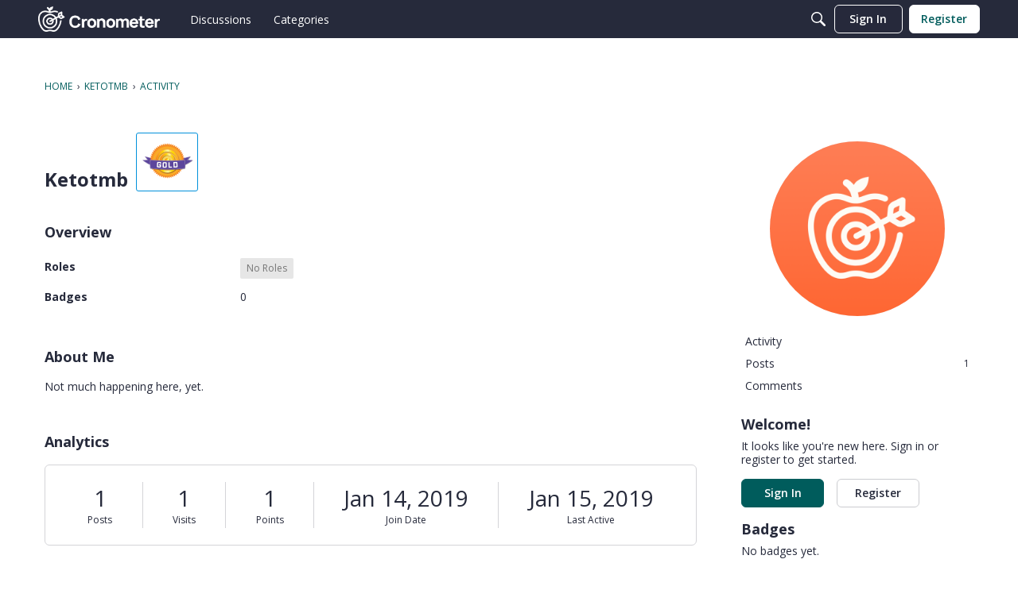

--- FILE ---
content_type: application/x-javascript
request_url: https://forums.cronometer.com/dist/v2/forum/chunks/addons/badges/Badge.variables.BCyweVbc.min.js
body_size: -180
content:
import"../../../vendor/vendor/react-core.c73_GU-I.min.js";import{f as a,bJ as e,bK as i}from"../../../entries/forum.CNMH7dbE.min.js";const r=a(()=>e("badges",new i({"sizing.width":"profile.badges.size.width"})));export{r as b};


--- FILE ---
content_type: application/x-javascript
request_url: https://forums.cronometer.com/dist/v2/forum/chunks/addons/dashboard/MembersSearchDomain.U9RNohDw.min.js
body_size: -126
content:
const __vite__mapDeps=(i,m=__vite__mapDeps,d=(m.f||(m.f=["../theme-foundation/forum.C3DnEfh2.css"])))=>i.map(i=>d[i]);
import{S as e,_ as o}from"../../../entries/forum.CNMH7dbE.min.js";const _=new e("members",()=>o(()=>import("./MembersSearchDomain.loadable.D1GqsUO5.min.js"),__vite__mapDeps([0]),import.meta.url));export{_ as M};


--- FILE ---
content_type: image/svg+xml
request_url: https://badges.v-cdn.net/reactions/50/agree.svg
body_size: 233
content:
<?xml version="1.0" encoding="UTF-8"?>
<svg width="38px" height="38px" viewBox="0 0 38 38" version="1.1" xmlns="http://www.w3.org/2000/svg" xmlns:xlink="http://www.w3.org/1999/xlink">
    <title>965CD4CD-AA90-49EF-8A01-DBD3C5C1B7D1</title>
    <g id="New-Badges-and-Reactions" stroke="none" stroke-width="1" fill="none" fill-rule="evenodd">
        <g id="Badges-&amp;-Reactions" transform="translate(-126.000000, -121.000000)">
            <g id="Group" transform="translate(126.000000, 121.000000)">
                <circle id="Oval" fill="#FFFF66" cx="19" cy="19" r="19"></circle>
                <g id="face" transform="translate(8.550000, 12.350000)" fill="#000000">
                    <circle id="Oval" cx="3.04" cy="3.42" r="3.04"></circle>
                    <path d="M15.96,11.4 C15.96,14.5480231 13.4080231,17.1 10.26,17.1 C7.11197693,17.1 4.56,14.5480231 4.56,11.4 L4.56,11.4 Z" id="Combined-Shape"></path>
                    <circle id="Oval-Copy-3" cx="17.1" cy="3.42" r="3.04"></circle>
                </g>
                <path d="M19,38 C8.50658975,38 0,29.4934102 0,19 C0,8.50658975 8.50658975,0 19,0 C29.4934102,0 38,8.50658975 38,19 C38,29.4934102 29.4934102,38 19,38 Z M19,36.1 C28.4440692,36.1 36.1,28.4440692 36.1,19 C36.1,9.55593078 28.4440692,1.9 19,1.9 C9.55593078,1.9 1.9,9.55593078 1.9,19 C1.9,28.4440692 9.55593078,36.1 19,36.1 Z" id="Oval-Copy-30" fill="#000000" fill-rule="nonzero"></path>
            </g>
        </g>
    </g>
</svg>

--- FILE ---
content_type: application/x-javascript
request_url: https://forums.cronometer.com/dist/v2/forum/entries/addons/Zendesk/forum.Ihg_GgF1.min.js
body_size: -83
content:
const __vite__mapDeps=(i,m=__vite__mapDeps,d=(m.f||(m.f=["../../../chunks/addons/theme-foundation/forum.C3DnEfh2.css"])))=>i.map(i=>d[i]);
import{b4 as e,_ as r}from"../../forum.CNMH7dbE.min.js";e("zendesk-article",()=>r(()=>import("../../../chunks/addons/Zendesk/customConvertToZendeskArticleContext.CPeDEfwa.min.js"),__vite__mapDeps([0]),import.meta.url).then(t=>t.customConvertToZendeskArticleContext));
